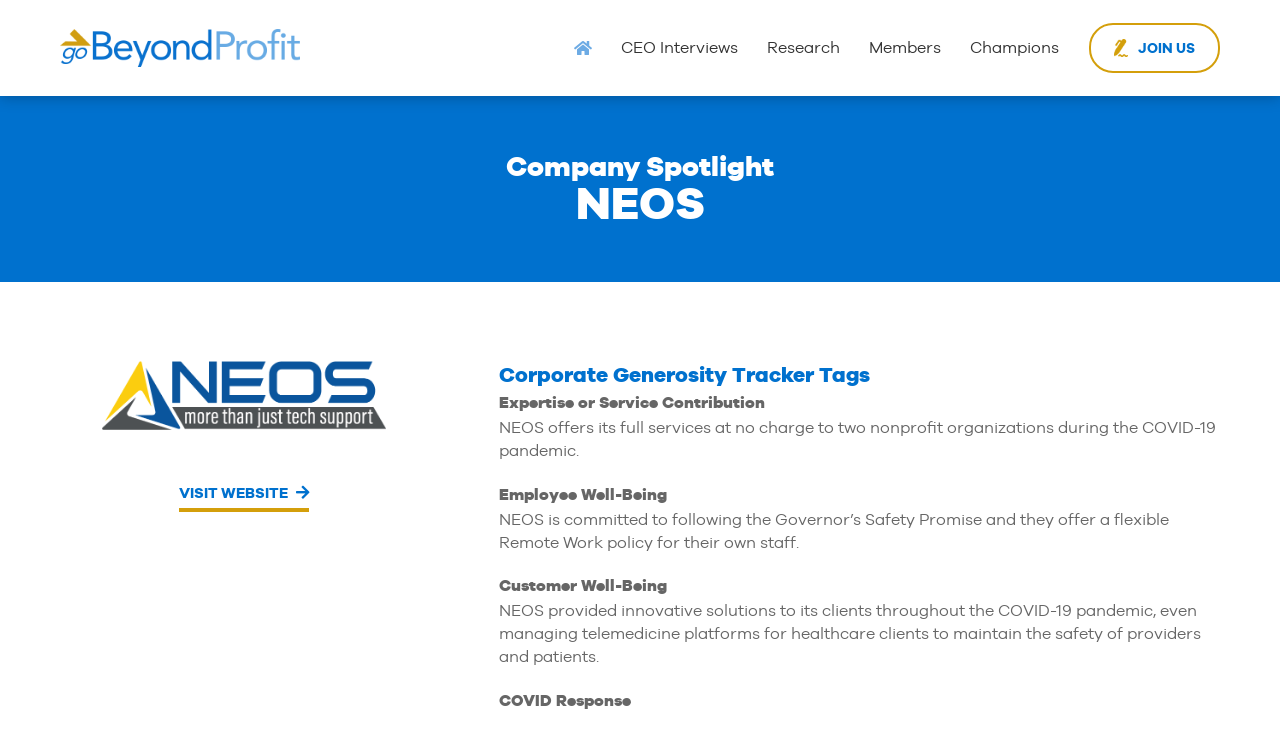

--- FILE ---
content_type: text/html; charset=UTF-8
request_url: https://gobeyondprofit.org/spotlights/neos/
body_size: 11069
content:

<!DOCTYPE html>
<html lang="en-US">
<head>

	<meta charset="UTF-8" />
	<meta http-equiv="X-UA-Compatible" content="IE=edge,chrome=1">
    <meta name="viewport" content="width=device-width, initial-scale=1">

    <title>NEOS | goBeyondProfit</title>

    <link rel="profile" href="http://gmpg.org/xfn/11" />
    <link rel="stylesheet" type="text/css" media="all" href="https://gobeyondprofit.org/wp-content/themes/customwp/style.css" />
    
    <meta name='robots' content='max-image-preview:large' />
<link rel='dns-prefetch' href='//ajax.googleapis.com' />
<link rel='dns-prefetch' href='//unpkg.com' />
<link rel="alternate" type="application/rss+xml" title="goBeyondProfit &raquo; Feed" href="https://gobeyondprofit.org/feed/" />
<link rel="alternate" type="application/rss+xml" title="goBeyondProfit &raquo; Comments Feed" href="https://gobeyondprofit.org/comments/feed/" />
<link rel="alternate" title="oEmbed (JSON)" type="application/json+oembed" href="https://gobeyondprofit.org/wp-json/oembed/1.0/embed?url=https%3A%2F%2Fgobeyondprofit.org%2Fspotlights%2Fneos%2F" />
<link rel="alternate" title="oEmbed (XML)" type="text/xml+oembed" href="https://gobeyondprofit.org/wp-json/oembed/1.0/embed?url=https%3A%2F%2Fgobeyondprofit.org%2Fspotlights%2Fneos%2F&#038;format=xml" />
		<!-- This site uses the Google Analytics by MonsterInsights plugin v9.10.0 - Using Analytics tracking - https://www.monsterinsights.com/ -->
							<script src="//www.googletagmanager.com/gtag/js?id=G-XND3LRFJLR"  data-cfasync="false" data-wpfc-render="false" type="text/javascript" async></script>
			<script data-cfasync="false" data-wpfc-render="false" type="text/javascript">
				var mi_version = '9.10.0';
				var mi_track_user = true;
				var mi_no_track_reason = '';
								var MonsterInsightsDefaultLocations = {"page_location":"https:\/\/gobeyondprofit.org\/spotlights\/neos\/"};
								if ( typeof MonsterInsightsPrivacyGuardFilter === 'function' ) {
					var MonsterInsightsLocations = (typeof MonsterInsightsExcludeQuery === 'object') ? MonsterInsightsPrivacyGuardFilter( MonsterInsightsExcludeQuery ) : MonsterInsightsPrivacyGuardFilter( MonsterInsightsDefaultLocations );
				} else {
					var MonsterInsightsLocations = (typeof MonsterInsightsExcludeQuery === 'object') ? MonsterInsightsExcludeQuery : MonsterInsightsDefaultLocations;
				}

								var disableStrs = [
										'ga-disable-G-XND3LRFJLR',
									];

				/* Function to detect opted out users */
				function __gtagTrackerIsOptedOut() {
					for (var index = 0; index < disableStrs.length; index++) {
						if (document.cookie.indexOf(disableStrs[index] + '=true') > -1) {
							return true;
						}
					}

					return false;
				}

				/* Disable tracking if the opt-out cookie exists. */
				if (__gtagTrackerIsOptedOut()) {
					for (var index = 0; index < disableStrs.length; index++) {
						window[disableStrs[index]] = true;
					}
				}

				/* Opt-out function */
				function __gtagTrackerOptout() {
					for (var index = 0; index < disableStrs.length; index++) {
						document.cookie = disableStrs[index] + '=true; expires=Thu, 31 Dec 2099 23:59:59 UTC; path=/';
						window[disableStrs[index]] = true;
					}
				}

				if ('undefined' === typeof gaOptout) {
					function gaOptout() {
						__gtagTrackerOptout();
					}
				}
								window.dataLayer = window.dataLayer || [];

				window.MonsterInsightsDualTracker = {
					helpers: {},
					trackers: {},
				};
				if (mi_track_user) {
					function __gtagDataLayer() {
						dataLayer.push(arguments);
					}

					function __gtagTracker(type, name, parameters) {
						if (!parameters) {
							parameters = {};
						}

						if (parameters.send_to) {
							__gtagDataLayer.apply(null, arguments);
							return;
						}

						if (type === 'event') {
														parameters.send_to = monsterinsights_frontend.v4_id;
							var hookName = name;
							if (typeof parameters['event_category'] !== 'undefined') {
								hookName = parameters['event_category'] + ':' + name;
							}

							if (typeof MonsterInsightsDualTracker.trackers[hookName] !== 'undefined') {
								MonsterInsightsDualTracker.trackers[hookName](parameters);
							} else {
								__gtagDataLayer('event', name, parameters);
							}
							
						} else {
							__gtagDataLayer.apply(null, arguments);
						}
					}

					__gtagTracker('js', new Date());
					__gtagTracker('set', {
						'developer_id.dZGIzZG': true,
											});
					if ( MonsterInsightsLocations.page_location ) {
						__gtagTracker('set', MonsterInsightsLocations);
					}
										__gtagTracker('config', 'G-XND3LRFJLR', {"forceSSL":"true","link_attribution":"true"} );
										window.gtag = __gtagTracker;										(function () {
						/* https://developers.google.com/analytics/devguides/collection/analyticsjs/ */
						/* ga and __gaTracker compatibility shim. */
						var noopfn = function () {
							return null;
						};
						var newtracker = function () {
							return new Tracker();
						};
						var Tracker = function () {
							return null;
						};
						var p = Tracker.prototype;
						p.get = noopfn;
						p.set = noopfn;
						p.send = function () {
							var args = Array.prototype.slice.call(arguments);
							args.unshift('send');
							__gaTracker.apply(null, args);
						};
						var __gaTracker = function () {
							var len = arguments.length;
							if (len === 0) {
								return;
							}
							var f = arguments[len - 1];
							if (typeof f !== 'object' || f === null || typeof f.hitCallback !== 'function') {
								if ('send' === arguments[0]) {
									var hitConverted, hitObject = false, action;
									if ('event' === arguments[1]) {
										if ('undefined' !== typeof arguments[3]) {
											hitObject = {
												'eventAction': arguments[3],
												'eventCategory': arguments[2],
												'eventLabel': arguments[4],
												'value': arguments[5] ? arguments[5] : 1,
											}
										}
									}
									if ('pageview' === arguments[1]) {
										if ('undefined' !== typeof arguments[2]) {
											hitObject = {
												'eventAction': 'page_view',
												'page_path': arguments[2],
											}
										}
									}
									if (typeof arguments[2] === 'object') {
										hitObject = arguments[2];
									}
									if (typeof arguments[5] === 'object') {
										Object.assign(hitObject, arguments[5]);
									}
									if ('undefined' !== typeof arguments[1].hitType) {
										hitObject = arguments[1];
										if ('pageview' === hitObject.hitType) {
											hitObject.eventAction = 'page_view';
										}
									}
									if (hitObject) {
										action = 'timing' === arguments[1].hitType ? 'timing_complete' : hitObject.eventAction;
										hitConverted = mapArgs(hitObject);
										__gtagTracker('event', action, hitConverted);
									}
								}
								return;
							}

							function mapArgs(args) {
								var arg, hit = {};
								var gaMap = {
									'eventCategory': 'event_category',
									'eventAction': 'event_action',
									'eventLabel': 'event_label',
									'eventValue': 'event_value',
									'nonInteraction': 'non_interaction',
									'timingCategory': 'event_category',
									'timingVar': 'name',
									'timingValue': 'value',
									'timingLabel': 'event_label',
									'page': 'page_path',
									'location': 'page_location',
									'title': 'page_title',
									'referrer' : 'page_referrer',
								};
								for (arg in args) {
																		if (!(!args.hasOwnProperty(arg) || !gaMap.hasOwnProperty(arg))) {
										hit[gaMap[arg]] = args[arg];
									} else {
										hit[arg] = args[arg];
									}
								}
								return hit;
							}

							try {
								f.hitCallback();
							} catch (ex) {
							}
						};
						__gaTracker.create = newtracker;
						__gaTracker.getByName = newtracker;
						__gaTracker.getAll = function () {
							return [];
						};
						__gaTracker.remove = noopfn;
						__gaTracker.loaded = true;
						window['__gaTracker'] = __gaTracker;
					})();
									} else {
										console.log("");
					(function () {
						function __gtagTracker() {
							return null;
						}

						window['__gtagTracker'] = __gtagTracker;
						window['gtag'] = __gtagTracker;
					})();
									}
			</script>
							<!-- / Google Analytics by MonsterInsights -->
		<style id='wp-img-auto-sizes-contain-inline-css' type='text/css'>
img:is([sizes=auto i],[sizes^="auto," i]){contain-intrinsic-size:3000px 1500px}
/*# sourceURL=wp-img-auto-sizes-contain-inline-css */
</style>
<style id='wp-emoji-styles-inline-css' type='text/css'>

	img.wp-smiley, img.emoji {
		display: inline !important;
		border: none !important;
		box-shadow: none !important;
		height: 1em !important;
		width: 1em !important;
		margin: 0 0.07em !important;
		vertical-align: -0.1em !important;
		background: none !important;
		padding: 0 !important;
	}
/*# sourceURL=wp-emoji-styles-inline-css */
</style>
<link rel='stylesheet' id='wp-block-library-css' href='https://gobeyondprofit.org/wp-includes/css/dist/block-library/style.min.css?ver=6.9' type='text/css' media='all' />
<style id='wp-block-heading-inline-css' type='text/css'>
h1:where(.wp-block-heading).has-background,h2:where(.wp-block-heading).has-background,h3:where(.wp-block-heading).has-background,h4:where(.wp-block-heading).has-background,h5:where(.wp-block-heading).has-background,h6:where(.wp-block-heading).has-background{padding:1.25em 2.375em}h1.has-text-align-left[style*=writing-mode]:where([style*=vertical-lr]),h1.has-text-align-right[style*=writing-mode]:where([style*=vertical-rl]),h2.has-text-align-left[style*=writing-mode]:where([style*=vertical-lr]),h2.has-text-align-right[style*=writing-mode]:where([style*=vertical-rl]),h3.has-text-align-left[style*=writing-mode]:where([style*=vertical-lr]),h3.has-text-align-right[style*=writing-mode]:where([style*=vertical-rl]),h4.has-text-align-left[style*=writing-mode]:where([style*=vertical-lr]),h4.has-text-align-right[style*=writing-mode]:where([style*=vertical-rl]),h5.has-text-align-left[style*=writing-mode]:where([style*=vertical-lr]),h5.has-text-align-right[style*=writing-mode]:where([style*=vertical-rl]),h6.has-text-align-left[style*=writing-mode]:where([style*=vertical-lr]),h6.has-text-align-right[style*=writing-mode]:where([style*=vertical-rl]){rotate:180deg}
/*# sourceURL=https://gobeyondprofit.org/wp-includes/blocks/heading/style.min.css */
</style>
<style id='wp-block-paragraph-inline-css' type='text/css'>
.is-small-text{font-size:.875em}.is-regular-text{font-size:1em}.is-large-text{font-size:2.25em}.is-larger-text{font-size:3em}.has-drop-cap:not(:focus):first-letter{float:left;font-size:8.4em;font-style:normal;font-weight:100;line-height:.68;margin:.05em .1em 0 0;text-transform:uppercase}body.rtl .has-drop-cap:not(:focus):first-letter{float:none;margin-left:.1em}p.has-drop-cap.has-background{overflow:hidden}:root :where(p.has-background){padding:1.25em 2.375em}:where(p.has-text-color:not(.has-link-color)) a{color:inherit}p.has-text-align-left[style*="writing-mode:vertical-lr"],p.has-text-align-right[style*="writing-mode:vertical-rl"]{rotate:180deg}
/*# sourceURL=https://gobeyondprofit.org/wp-includes/blocks/paragraph/style.min.css */
</style>
<style id='global-styles-inline-css' type='text/css'>
:root{--wp--preset--aspect-ratio--square: 1;--wp--preset--aspect-ratio--4-3: 4/3;--wp--preset--aspect-ratio--3-4: 3/4;--wp--preset--aspect-ratio--3-2: 3/2;--wp--preset--aspect-ratio--2-3: 2/3;--wp--preset--aspect-ratio--16-9: 16/9;--wp--preset--aspect-ratio--9-16: 9/16;--wp--preset--color--black: #000000;--wp--preset--color--cyan-bluish-gray: #abb8c3;--wp--preset--color--white: #ffffff;--wp--preset--color--pale-pink: #f78da7;--wp--preset--color--vivid-red: #cf2e2e;--wp--preset--color--luminous-vivid-orange: #ff6900;--wp--preset--color--luminous-vivid-amber: #fcb900;--wp--preset--color--light-green-cyan: #7bdcb5;--wp--preset--color--vivid-green-cyan: #00d084;--wp--preset--color--pale-cyan-blue: #8ed1fc;--wp--preset--color--vivid-cyan-blue: #0693e3;--wp--preset--color--vivid-purple: #9b51e0;--wp--preset--gradient--vivid-cyan-blue-to-vivid-purple: linear-gradient(135deg,rgb(6,147,227) 0%,rgb(155,81,224) 100%);--wp--preset--gradient--light-green-cyan-to-vivid-green-cyan: linear-gradient(135deg,rgb(122,220,180) 0%,rgb(0,208,130) 100%);--wp--preset--gradient--luminous-vivid-amber-to-luminous-vivid-orange: linear-gradient(135deg,rgb(252,185,0) 0%,rgb(255,105,0) 100%);--wp--preset--gradient--luminous-vivid-orange-to-vivid-red: linear-gradient(135deg,rgb(255,105,0) 0%,rgb(207,46,46) 100%);--wp--preset--gradient--very-light-gray-to-cyan-bluish-gray: linear-gradient(135deg,rgb(238,238,238) 0%,rgb(169,184,195) 100%);--wp--preset--gradient--cool-to-warm-spectrum: linear-gradient(135deg,rgb(74,234,220) 0%,rgb(151,120,209) 20%,rgb(207,42,186) 40%,rgb(238,44,130) 60%,rgb(251,105,98) 80%,rgb(254,248,76) 100%);--wp--preset--gradient--blush-light-purple: linear-gradient(135deg,rgb(255,206,236) 0%,rgb(152,150,240) 100%);--wp--preset--gradient--blush-bordeaux: linear-gradient(135deg,rgb(254,205,165) 0%,rgb(254,45,45) 50%,rgb(107,0,62) 100%);--wp--preset--gradient--luminous-dusk: linear-gradient(135deg,rgb(255,203,112) 0%,rgb(199,81,192) 50%,rgb(65,88,208) 100%);--wp--preset--gradient--pale-ocean: linear-gradient(135deg,rgb(255,245,203) 0%,rgb(182,227,212) 50%,rgb(51,167,181) 100%);--wp--preset--gradient--electric-grass: linear-gradient(135deg,rgb(202,248,128) 0%,rgb(113,206,126) 100%);--wp--preset--gradient--midnight: linear-gradient(135deg,rgb(2,3,129) 0%,rgb(40,116,252) 100%);--wp--preset--font-size--small: 13px;--wp--preset--font-size--medium: 20px;--wp--preset--font-size--large: 36px;--wp--preset--font-size--x-large: 42px;--wp--preset--spacing--20: 0.44rem;--wp--preset--spacing--30: 0.67rem;--wp--preset--spacing--40: 1rem;--wp--preset--spacing--50: 1.5rem;--wp--preset--spacing--60: 2.25rem;--wp--preset--spacing--70: 3.38rem;--wp--preset--spacing--80: 5.06rem;--wp--preset--shadow--natural: 6px 6px 9px rgba(0, 0, 0, 0.2);--wp--preset--shadow--deep: 12px 12px 50px rgba(0, 0, 0, 0.4);--wp--preset--shadow--sharp: 6px 6px 0px rgba(0, 0, 0, 0.2);--wp--preset--shadow--outlined: 6px 6px 0px -3px rgb(255, 255, 255), 6px 6px rgb(0, 0, 0);--wp--preset--shadow--crisp: 6px 6px 0px rgb(0, 0, 0);}:where(.is-layout-flex){gap: 0.5em;}:where(.is-layout-grid){gap: 0.5em;}body .is-layout-flex{display: flex;}.is-layout-flex{flex-wrap: wrap;align-items: center;}.is-layout-flex > :is(*, div){margin: 0;}body .is-layout-grid{display: grid;}.is-layout-grid > :is(*, div){margin: 0;}:where(.wp-block-columns.is-layout-flex){gap: 2em;}:where(.wp-block-columns.is-layout-grid){gap: 2em;}:where(.wp-block-post-template.is-layout-flex){gap: 1.25em;}:where(.wp-block-post-template.is-layout-grid){gap: 1.25em;}.has-black-color{color: var(--wp--preset--color--black) !important;}.has-cyan-bluish-gray-color{color: var(--wp--preset--color--cyan-bluish-gray) !important;}.has-white-color{color: var(--wp--preset--color--white) !important;}.has-pale-pink-color{color: var(--wp--preset--color--pale-pink) !important;}.has-vivid-red-color{color: var(--wp--preset--color--vivid-red) !important;}.has-luminous-vivid-orange-color{color: var(--wp--preset--color--luminous-vivid-orange) !important;}.has-luminous-vivid-amber-color{color: var(--wp--preset--color--luminous-vivid-amber) !important;}.has-light-green-cyan-color{color: var(--wp--preset--color--light-green-cyan) !important;}.has-vivid-green-cyan-color{color: var(--wp--preset--color--vivid-green-cyan) !important;}.has-pale-cyan-blue-color{color: var(--wp--preset--color--pale-cyan-blue) !important;}.has-vivid-cyan-blue-color{color: var(--wp--preset--color--vivid-cyan-blue) !important;}.has-vivid-purple-color{color: var(--wp--preset--color--vivid-purple) !important;}.has-black-background-color{background-color: var(--wp--preset--color--black) !important;}.has-cyan-bluish-gray-background-color{background-color: var(--wp--preset--color--cyan-bluish-gray) !important;}.has-white-background-color{background-color: var(--wp--preset--color--white) !important;}.has-pale-pink-background-color{background-color: var(--wp--preset--color--pale-pink) !important;}.has-vivid-red-background-color{background-color: var(--wp--preset--color--vivid-red) !important;}.has-luminous-vivid-orange-background-color{background-color: var(--wp--preset--color--luminous-vivid-orange) !important;}.has-luminous-vivid-amber-background-color{background-color: var(--wp--preset--color--luminous-vivid-amber) !important;}.has-light-green-cyan-background-color{background-color: var(--wp--preset--color--light-green-cyan) !important;}.has-vivid-green-cyan-background-color{background-color: var(--wp--preset--color--vivid-green-cyan) !important;}.has-pale-cyan-blue-background-color{background-color: var(--wp--preset--color--pale-cyan-blue) !important;}.has-vivid-cyan-blue-background-color{background-color: var(--wp--preset--color--vivid-cyan-blue) !important;}.has-vivid-purple-background-color{background-color: var(--wp--preset--color--vivid-purple) !important;}.has-black-border-color{border-color: var(--wp--preset--color--black) !important;}.has-cyan-bluish-gray-border-color{border-color: var(--wp--preset--color--cyan-bluish-gray) !important;}.has-white-border-color{border-color: var(--wp--preset--color--white) !important;}.has-pale-pink-border-color{border-color: var(--wp--preset--color--pale-pink) !important;}.has-vivid-red-border-color{border-color: var(--wp--preset--color--vivid-red) !important;}.has-luminous-vivid-orange-border-color{border-color: var(--wp--preset--color--luminous-vivid-orange) !important;}.has-luminous-vivid-amber-border-color{border-color: var(--wp--preset--color--luminous-vivid-amber) !important;}.has-light-green-cyan-border-color{border-color: var(--wp--preset--color--light-green-cyan) !important;}.has-vivid-green-cyan-border-color{border-color: var(--wp--preset--color--vivid-green-cyan) !important;}.has-pale-cyan-blue-border-color{border-color: var(--wp--preset--color--pale-cyan-blue) !important;}.has-vivid-cyan-blue-border-color{border-color: var(--wp--preset--color--vivid-cyan-blue) !important;}.has-vivid-purple-border-color{border-color: var(--wp--preset--color--vivid-purple) !important;}.has-vivid-cyan-blue-to-vivid-purple-gradient-background{background: var(--wp--preset--gradient--vivid-cyan-blue-to-vivid-purple) !important;}.has-light-green-cyan-to-vivid-green-cyan-gradient-background{background: var(--wp--preset--gradient--light-green-cyan-to-vivid-green-cyan) !important;}.has-luminous-vivid-amber-to-luminous-vivid-orange-gradient-background{background: var(--wp--preset--gradient--luminous-vivid-amber-to-luminous-vivid-orange) !important;}.has-luminous-vivid-orange-to-vivid-red-gradient-background{background: var(--wp--preset--gradient--luminous-vivid-orange-to-vivid-red) !important;}.has-very-light-gray-to-cyan-bluish-gray-gradient-background{background: var(--wp--preset--gradient--very-light-gray-to-cyan-bluish-gray) !important;}.has-cool-to-warm-spectrum-gradient-background{background: var(--wp--preset--gradient--cool-to-warm-spectrum) !important;}.has-blush-light-purple-gradient-background{background: var(--wp--preset--gradient--blush-light-purple) !important;}.has-blush-bordeaux-gradient-background{background: var(--wp--preset--gradient--blush-bordeaux) !important;}.has-luminous-dusk-gradient-background{background: var(--wp--preset--gradient--luminous-dusk) !important;}.has-pale-ocean-gradient-background{background: var(--wp--preset--gradient--pale-ocean) !important;}.has-electric-grass-gradient-background{background: var(--wp--preset--gradient--electric-grass) !important;}.has-midnight-gradient-background{background: var(--wp--preset--gradient--midnight) !important;}.has-small-font-size{font-size: var(--wp--preset--font-size--small) !important;}.has-medium-font-size{font-size: var(--wp--preset--font-size--medium) !important;}.has-large-font-size{font-size: var(--wp--preset--font-size--large) !important;}.has-x-large-font-size{font-size: var(--wp--preset--font-size--x-large) !important;}
/*# sourceURL=global-styles-inline-css */
</style>

<style id='classic-theme-styles-inline-css' type='text/css'>
/*! This file is auto-generated */
.wp-block-button__link{color:#fff;background-color:#32373c;border-radius:9999px;box-shadow:none;text-decoration:none;padding:calc(.667em + 2px) calc(1.333em + 2px);font-size:1.125em}.wp-block-file__button{background:#32373c;color:#fff;text-decoration:none}
/*# sourceURL=/wp-includes/css/classic-themes.min.css */
</style>
<link rel='stylesheet' id='dashicons-css' href='https://gobeyondprofit.org/wp-includes/css/dashicons.min.css?ver=6.9' type='text/css' media='all' />
<link rel='stylesheet' id='a-z-listing-css' href='https://gobeyondprofit.org/wp-content/plugins/a-z-listing/css/a-z-listing-default.css?ver=4.2.0' type='text/css' media='all' />
<script type="text/javascript" src="https://gobeyondprofit.org/wp-content/plugins/google-analytics-for-wordpress/assets/js/frontend-gtag.min.js?ver=9.10.0" id="monsterinsights-frontend-script-js" async="async" data-wp-strategy="async"></script>
<script data-cfasync="false" data-wpfc-render="false" type="text/javascript" id='monsterinsights-frontend-script-js-extra'>/* <![CDATA[ */
var monsterinsights_frontend = {"js_events_tracking":"true","download_extensions":"doc,pdf,ppt,zip,xls,docx,pptx,xlsx","inbound_paths":"[{\"path\":\"\\\/go\\\/\",\"label\":\"affiliate\"},{\"path\":\"\\\/recommend\\\/\",\"label\":\"affiliate\"}]","home_url":"https:\/\/gobeyondprofit.org","hash_tracking":"false","v4_id":"G-XND3LRFJLR"};/* ]]> */
</script>
<link rel="https://api.w.org/" href="https://gobeyondprofit.org/wp-json/" /><link rel="alternate" title="JSON" type="application/json" href="https://gobeyondprofit.org/wp-json/wp/v2/spotlights/3215" /><link rel="EditURI" type="application/rsd+xml" title="RSD" href="https://gobeyondprofit.org/xmlrpc.php?rsd" />
<meta name="generator" content="WordPress 6.9" />
<link rel="canonical" href="https://gobeyondprofit.org/spotlights/neos/" />
<link rel='shortlink' href='https://gobeyondprofit.org/?p=3215' />
<meta property="og:title" content="NEOS" /><meta property="og:site_name" content="goBeyondProfit" /><meta property="og:url" content="https://gobeyondprofit.org:443/spotlights/neos/" /><meta property="og:description" content="Corporate Generosity Tracker Tags Expertise or Service Contribution NEOS offers its full services at no charge to two nonprofit organizations during the COVID-19 pandemic. Employee Well-Being NEOS is committed to following the Governor's Safety Promise and they offer a flexible Remote Work policy for their own staff. Customer Well-Being NEOS provided innovative solutions to its clients throughout the COVID-19 pandemic, even managing telemedicine platforms for healthcare clients to maintain the safety of providers and patients.&nbsp;&nbsp; COVID Response" /><meta property="og:type" content="website" /><meta property="og:image" content="https://gobeyondprofit.org/wp-content/uploads/2020/08/Logo-Horizontal-w-tagline-Color-@1x.png" /><meta name="twitter:card" content="summary_large_image"><link rel="icon" href="https://gobeyondprofit.org/wp-content/uploads/2021/02/cropped-gbp-favicon-32x32.png" sizes="32x32" />
<link rel="icon" href="https://gobeyondprofit.org/wp-content/uploads/2021/02/cropped-gbp-favicon-192x192.png" sizes="192x192" />
<link rel="apple-touch-icon" href="https://gobeyondprofit.org/wp-content/uploads/2021/02/cropped-gbp-favicon-180x180.png" />
<meta name="msapplication-TileImage" content="https://gobeyondprofit.org/wp-content/uploads/2021/02/cropped-gbp-favicon-270x270.png" />
    
</head>

<body class="wp-singular spotlights-template-default single single-spotlights postid-3215 wp-theme-customwp">

<header id="header" class="section">
	<div class="sectionInner">
    	<div class="header-logo "><a href="https://gobeyondprofit.org"><img src="https://gobeyondprofit.org/wp-content/uploads/2019/12/logo.png"></a></div>
        <nav class="header-nav">
        	<ul class="menu-main">
				<li class="home"><a href="https://gobeyondprofit.org"><i class="fas fa-home"></i></a></li>
                                
                                                                                            <li><a href="https://gobeyondprofit.org/ceo_interviews/%20" target="_self">CEO Interviews</a></li>
                                                            
                                
                                                                                            <li><a href="https://gobeyondprofit.org/research/" target="_self">Research</a></li>
                                                            
                                
                                                                                            <li><a href="https://gobeyondprofit.org/member-companies/%20" target="_self">Members</a></li>
                                                            
                                
                                                                                            <li><a href="https://gobeyondprofit.org/champion/%20" target="_self">Champions</a></li>
                                                            
                                
                                                                                            <li class="sign"><a href="http://gobeyondprofit.org/join/" target="_self">Join Us</a></li>
                                                            
                            </ul>
                                    <div class="mobileSign"><a href="https://gobeyondprofit.org/join/" target="_self">Join Us</a></div>           	            <div class="mobileMenuToggle"><a href="#"></a></div>
            <div class="menu-mobile">
            	<ul><li id="menu-item-137" class="sign menu-item menu-item-type-post_type menu-item-object-page menu-item-137"><a href="https://gobeyondprofit.org/join/">Join Us</a></li>
<li id="menu-item-7921" class="menu-item menu-item-type-post_type menu-item-object-page menu-item-home menu-item-7921"><a href="https://gobeyondprofit.org/">Home</a></li>
<li id="menu-item-7920" class="menu-item menu-item-type-post_type_archive menu-item-object-ceo_interviews menu-item-7920"><a href="https://gobeyondprofit.org/ceo_interviews/">CEO Interviews</a></li>
<li id="menu-item-139" class="menu-item menu-item-type-post_type_archive menu-item-object-research menu-item-139"><a href="https://gobeyondprofit.org/research/">Research</a></li>
<li id="menu-item-142" class="menu-item menu-item-type-post_type menu-item-object-page menu-item-142"><a href="https://gobeyondprofit.org/member-companies/">Members</a></li>
<li id="menu-item-7922" class="menu-item menu-item-type-post_type menu-item-object-page menu-item-7922"><a href="https://gobeyondprofit.org/champion/">Champions</a></li>
</ul>            </div>
        </nav>
    </div> <!--END SECTIONINNER -->
</header> <!-- END SECTION -->
<main>
	

    <section class="clb clb-pageTitle">
        <div class="clbInner">
            <h3>Company Spotlight</h3>
            <h1>NEOS</h1>
        </div> <!--END CLBINNER -->
    </section> <!-- END CLB -->
    
    <section class="clb clb-respSpacer">
        <div class="clbInner">
         </div> <!--END CLBINNER -->
    </section> <!-- END CLB -->
    
    <section id="spotlightDetails" class="section "> <!-- Add/Remove Class "champion" to toggle champion intro and effects-->
        <div class="sectionInner">
        	<div class="columns">
            	<div class="column colLeft formattedContent">
                	<div class="companyInfo">
                        <div class="logo"><img src="https://gobeyondprofit.org/wp-content/uploads/2020/08/Logo-Horizontal-w-tagline-Color-@1x.png"></div>
                        <div class="siteLink"><a href="http://neos.company/" class="btn btn--rarrow">Visit Website</a></div>                    </div>

                                    </div>
                
                <div class="column colRight">
                	<div class="companyInfo mobile">
                        <div class="logo"><img src="https://gobeyondprofit.org/wp-content/uploads/2020/08/Logo-Horizontal-w-tagline-Color-@1x.png"></div>
                        <div class="siteLink"><a href="http://neos.company/" class="btn btn--rarrow">Visit Website</a></div>                    </div>
                    <div class="champIntro">
                    	<div class="logo"><img src="https://gobeyondprofit.org/wp-content/themes/customwp/images/logo-champion.png"></div>
                        <div class="text">
                        	                        </div>
                    </div>
                    <div class="content formattedContent">
                    	
<h2 class="wp-block-heading">Corporate Generosity Tracker Tags</h2>



<h4 class="wp-block-heading">Expertise or Service Contribution</h4>



<p>NEOS offers its full services at no charge to two nonprofit organizations during the COVID-19 pandemic.</p>



<h4 class="wp-block-heading">Employee Well-Being </h4>



<p>NEOS is committed to following the Governor&#8217;s Safety Promise and they offer a flexible Remote Work policy for their own staff.</p>



<h4 class="wp-block-heading">Customer Well-Being</h4>



<p>NEOS provided innovative solutions to its clients throughout the COVID-19 pandemic, even managing telemedicine platforms for healthcare clients to maintain the safety of providers and patients.&nbsp;&nbsp;</p>



<h4 class="wp-block-heading">COVID Response</h4>
                    </div>
                </div>
           </div>
        </div> <!--END SECTIONINNER -->
    </section> <!-- END SECTION -->
    
        
    <section class="clb clb-blockTitle">
        <div class="clbInner">
        	<div class="content">
            	<h1>More Company Spotlights</h1>
            </div>
        </div> <!--END CLBINNER -->
    </section> <!-- END CLB -->
    
    <section id="moreSpotlights" class="clb clb-1col">
        <div class="clbInner">
        	<div class="spotlights">
				                    <article>
                        <a href="https://gobeyondprofit.org/spotlights/brighter-investing/" class="image" style="background-image:url()"></a>
                        <div class="footer">
                            <h3>Brighter Investing</h3>
                            <a href="https://gobeyondprofit.org/spotlights/brighter-investing/" class="btn btn--rarrow">Read More</a>
                        </div>
                    </article>
                                    <article>
                        <a href="https://gobeyondprofit.org/spotlights/parkers-kitchen/" class="image" style="background-image:url()"></a>
                        <div class="footer">
                            <h3>Parker&#8217;s Kitchen</h3>
                            <a href="https://gobeyondprofit.org/spotlights/parkers-kitchen/" class="btn btn--rarrow">Read More</a>
                        </div>
                    </article>
                            </div>
            <center><a href="../" class="btn btn--rarrow">More Company Spotlights</a></center>
        </div> <!--END CLBINNER -->
    </section> <!-- END CLB -->
        </main>


<footer id="footer" class="section">
	<div class="sectionInner">
    	<div class="footer-logo "><a href="https://gobeyondprofit.org"><img src="https://gobeyondprofit.org/wp-content/uploads/2019/12/logo-footer.png"></a></div>
        <div class="footer-columns">
        	<div class="column footerLinks">
            	<ul><li id="menu-item-51" class="menu-item menu-item-type-post_type menu-item-object-page menu-item-home menu-item-51"><a href="https://gobeyondprofit.org/">Home</a></li>
<li id="menu-item-7923" class="menu-item menu-item-type-post_type_archive menu-item-object-ceo_interviews menu-item-7923"><a href="https://gobeyondprofit.org/ceo_interviews/">CEO Interviews</a></li>
<li id="menu-item-318" class="menu-item menu-item-type-post_type_archive menu-item-object-research menu-item-318"><a href="https://gobeyondprofit.org/research/">Research</a></li>
<li id="menu-item-54" class="menu-item menu-item-type-post_type menu-item-object-page menu-item-54"><a href="https://gobeyondprofit.org/member-companies/">Member Companies</a></li>
<li id="menu-item-55" class="menu-item menu-item-type-post_type menu-item-object-page menu-item-55"><a href="https://gobeyondprofit.org/who-we-are/">About Us</a></li>
<li id="menu-item-53" class="menu-item menu-item-type-post_type menu-item-object-page menu-item-53"><a href="https://gobeyondprofit.org/member-benefits/">Member Benefits</a></li>
<li id="menu-item-52" class="menu-item menu-item-type-post_type menu-item-object-page menu-item-52"><a href="https://gobeyondprofit.org/join/">Join</a></li>
</ul>            </div>
            <div class="column footerSignup">
            	<h5>Sign up for news and updates from goBeyondProfit</h5>
                <form id="footerform">
                    <input name="name" class="field" placeholder="First Name" type="text" required>
                    <input name="lastname1" class="field" placeholder="Last Name" type="text" required>
                    <input name="email" class="field" placeholder="Email" type="email" required>
                    <br><br>
                    <input type="hidden" name="listid" value="909378c8f0fa61d3794c2de39a85e4f8">
                    <center><button class="submit" type="submit">Sign Me Up</button></center>
                </form>
            </div>
            <div class="column footerContact">
            	<div class="socialLinks">
                	<a href="https://www.facebook.com/goBeyondProfit/"><i class="fab fa-facebook-square"></i></a>                     <a href="https://twitter.com/go_BeyondProfit"><i class="fab fa-twitter"></i></a>                     <a href="https://www.linkedin.com/company/go-beyond-profit/"><i class="fab fa-linkedin-in"></i></a>                    <a href="https://www.instagram.com/gobeyondprofit/"><i class="fab fa-instagram"></i></a>                                    </div>
                <div class="contact">
                	<p>info@gobeyondprofit.org<br />
2655 Northwinds Parkway<br />
Alpharetta, GA 30009</p>
                </div>
                <div class="copyright">©2019 goBeyondProfit</div>
            </div>
        </div>
    </div> <!--END SECTIONINNER -->
</footer> <!-- END SECTION -->

<script type="speculationrules">
{"prefetch":[{"source":"document","where":{"and":[{"href_matches":"/*"},{"not":{"href_matches":["/wp-*.php","/wp-admin/*","/wp-content/uploads/*","/wp-content/*","/wp-content/plugins/*","/wp-content/themes/customwp/*","/*\\?(.+)"]}},{"not":{"selector_matches":"a[rel~=\"nofollow\"]"}},{"not":{"selector_matches":".no-prefetch, .no-prefetch a"}}]},"eagerness":"conservative"}]}
</script>
<!-- Google tag (gtag.js) -->
<script async src="https://www.googletagmanager.com/gtag/js?id=G-5G5S479L5T"></script>
<script>
  window.dataLayer = window.dataLayer || [];
  function gtag(){dataLayer.push(arguments);}
  gtag('js', new Date());

  gtag('config', 'G-5G5S479L5T');
</script><!-- Facebook Pixel Code -->
<script>
!function(f,b,e,v,n,t,s){if(f.fbq)return;n=f.fbq=function(){n.callMethod?
n.callMethod.apply(n,arguments):n.queue.push(arguments)};if(!f._fbq)f._fbq=n;
n.push=n;n.loaded=!0;n.version='2.0';n.queue=[];t=b.createElement(e);t.async=!0;
t.src=v;s=b.getElementsByTagName(e)[0];s.parentNode.insertBefore(t,s)}(window,
document,'script','https://connect.facebook.net/en_US/fbevents.js');
fbq('init', '607708382659863'); // Insert your pixel ID here.
fbq('track', 'PageView');
</script>
<noscript><img height="1" width="1" style="display:none"src="https://www.facebook.com/tr?id=607708382659863&ev=PageView&noscript=1"/></noscript>
<!-- DO NOT MODIFY -->
<!-- End Facebook Pixel Code --><script type="text/javascript">
_linkedin_partner_id = "4390364";
window._linkedin_data_partner_ids = window._linkedin_data_partner_ids || [];
window._linkedin_data_partner_ids.push(_linkedin_partner_id);
</script><script type="text/javascript">
(function(l) {
if (!l){window.lintrk = function(a,b){window.lintrk.q.push([a,b])};
window.lintrk.q=[]}
var s = document.getElementsByTagName("script")[0];
var b = document.createElement("script");
b.type = "text/javascript";b.async = true;
b.src = "https://snap.licdn.com/li.lms-analytics/insight.min.js";
s.parentNode.insertBefore(b, s);})(window.lintrk);
</script>
<noscript>
<img height="1" width="1" style="display:none;" alt="" src="https://px.ads.linkedin.com/collect/?pid=4332178&fmt=gif" />
</noscript>

<!-- Twitter conversion tracking base code -->
<script>
!function(e,t,n,s,u,a){e.twq||(s=e.twq=function(){s.exe?s.exe.apply(s,arguments):s.queue.push(arguments);
},s.version='1.1',s.queue=[],u=t.createElement(n),u.async=!0,u.src='https://static.ads-twitter.com/uwt.js',
a=t.getElementsByTagName(n)[0],a.parentNode.insertBefore(u,a))}(window,document,'script');
twq('config','ocmrk');
</script>
<!-- End Twitter conversion tracking base code --><script type="text/javascript" src="//ajax.googleapis.com/ajax/libs/jquery/1/jquery.min.js?ver=1.3.2" id="jquery-js"></script>
<script type="text/javascript" src="https://gobeyondprofit.org/wp-content/themes/customwp/js/main-min.js?ver=6.9" id="srg_main-js"></script>
<script type="text/javascript" src="https://unpkg.com/sweetalert/dist/sweetalert.min.js?ver=6.9" id="srg_main_SW-js"></script>
<script id="wp-emoji-settings" type="application/json">
{"baseUrl":"https://s.w.org/images/core/emoji/17.0.2/72x72/","ext":".png","svgUrl":"https://s.w.org/images/core/emoji/17.0.2/svg/","svgExt":".svg","source":{"concatemoji":"https://gobeyondprofit.org/wp-includes/js/wp-emoji-release.min.js?ver=6.9"}}
</script>
<script type="module">
/* <![CDATA[ */
/*! This file is auto-generated */
const a=JSON.parse(document.getElementById("wp-emoji-settings").textContent),o=(window._wpemojiSettings=a,"wpEmojiSettingsSupports"),s=["flag","emoji"];function i(e){try{var t={supportTests:e,timestamp:(new Date).valueOf()};sessionStorage.setItem(o,JSON.stringify(t))}catch(e){}}function c(e,t,n){e.clearRect(0,0,e.canvas.width,e.canvas.height),e.fillText(t,0,0);t=new Uint32Array(e.getImageData(0,0,e.canvas.width,e.canvas.height).data);e.clearRect(0,0,e.canvas.width,e.canvas.height),e.fillText(n,0,0);const a=new Uint32Array(e.getImageData(0,0,e.canvas.width,e.canvas.height).data);return t.every((e,t)=>e===a[t])}function p(e,t){e.clearRect(0,0,e.canvas.width,e.canvas.height),e.fillText(t,0,0);var n=e.getImageData(16,16,1,1);for(let e=0;e<n.data.length;e++)if(0!==n.data[e])return!1;return!0}function u(e,t,n,a){switch(t){case"flag":return n(e,"\ud83c\udff3\ufe0f\u200d\u26a7\ufe0f","\ud83c\udff3\ufe0f\u200b\u26a7\ufe0f")?!1:!n(e,"\ud83c\udde8\ud83c\uddf6","\ud83c\udde8\u200b\ud83c\uddf6")&&!n(e,"\ud83c\udff4\udb40\udc67\udb40\udc62\udb40\udc65\udb40\udc6e\udb40\udc67\udb40\udc7f","\ud83c\udff4\u200b\udb40\udc67\u200b\udb40\udc62\u200b\udb40\udc65\u200b\udb40\udc6e\u200b\udb40\udc67\u200b\udb40\udc7f");case"emoji":return!a(e,"\ud83e\u1fac8")}return!1}function f(e,t,n,a){let r;const o=(r="undefined"!=typeof WorkerGlobalScope&&self instanceof WorkerGlobalScope?new OffscreenCanvas(300,150):document.createElement("canvas")).getContext("2d",{willReadFrequently:!0}),s=(o.textBaseline="top",o.font="600 32px Arial",{});return e.forEach(e=>{s[e]=t(o,e,n,a)}),s}function r(e){var t=document.createElement("script");t.src=e,t.defer=!0,document.head.appendChild(t)}a.supports={everything:!0,everythingExceptFlag:!0},new Promise(t=>{let n=function(){try{var e=JSON.parse(sessionStorage.getItem(o));if("object"==typeof e&&"number"==typeof e.timestamp&&(new Date).valueOf()<e.timestamp+604800&&"object"==typeof e.supportTests)return e.supportTests}catch(e){}return null}();if(!n){if("undefined"!=typeof Worker&&"undefined"!=typeof OffscreenCanvas&&"undefined"!=typeof URL&&URL.createObjectURL&&"undefined"!=typeof Blob)try{var e="postMessage("+f.toString()+"("+[JSON.stringify(s),u.toString(),c.toString(),p.toString()].join(",")+"));",a=new Blob([e],{type:"text/javascript"});const r=new Worker(URL.createObjectURL(a),{name:"wpTestEmojiSupports"});return void(r.onmessage=e=>{i(n=e.data),r.terminate(),t(n)})}catch(e){}i(n=f(s,u,c,p))}t(n)}).then(e=>{for(const n in e)a.supports[n]=e[n],a.supports.everything=a.supports.everything&&a.supports[n],"flag"!==n&&(a.supports.everythingExceptFlag=a.supports.everythingExceptFlag&&a.supports[n]);var t;a.supports.everythingExceptFlag=a.supports.everythingExceptFlag&&!a.supports.flag,a.supports.everything||((t=a.source||{}).concatemoji?r(t.concatemoji):t.wpemoji&&t.twemoji&&(r(t.twemoji),r(t.wpemoji)))});
//# sourceURL=https://gobeyondprofit.org/wp-includes/js/wp-emoji-loader.min.js
/* ]]> */
</script>
</body>
</html>
